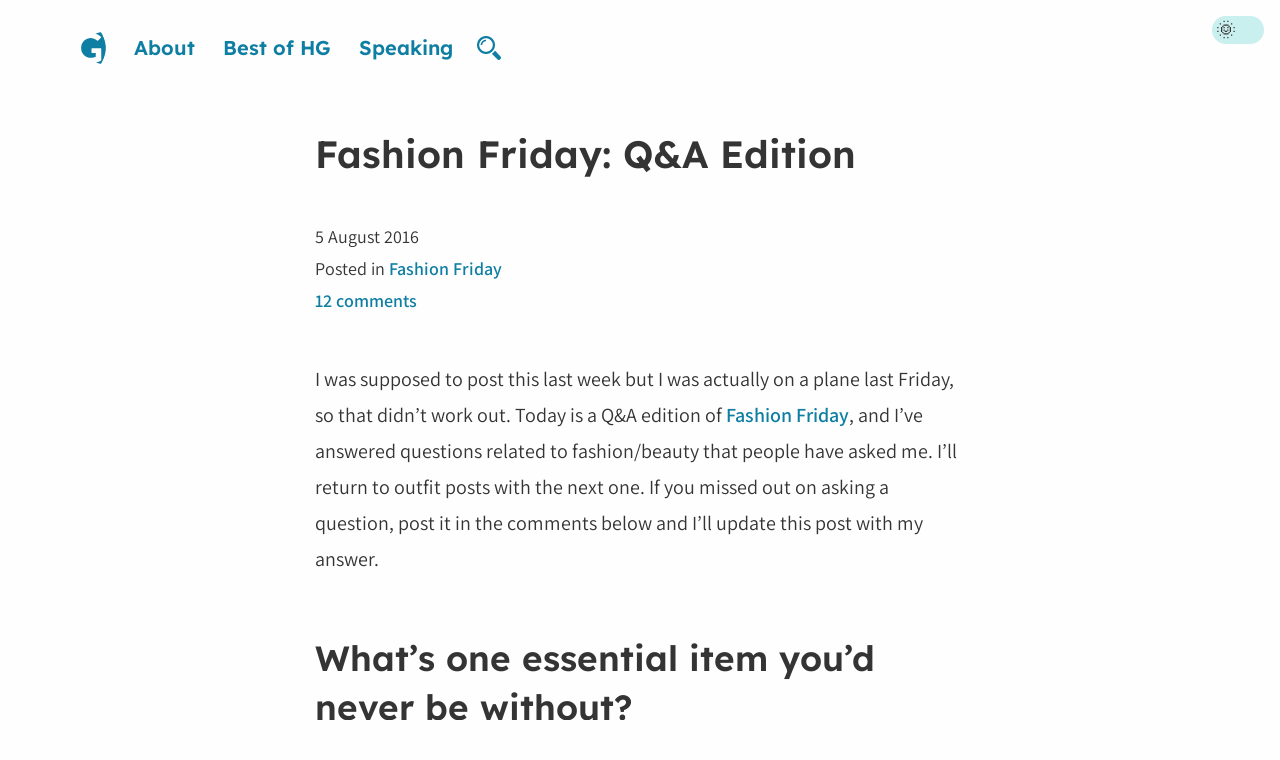

--- FILE ---
content_type: text/html; charset=UTF-8
request_url: https://hey.georgie.nu/ff-qa/?replytocom=124735
body_size: 15052
content:
<!doctype html>
<html lang="en-AU" id="html">
    <head>
        <meta http-equiv="Cache-control" content="public">
        <meta charset="utf-8">
        <meta name="description" content="I promised this post last week but here it is! A question-and-answer edition of Fashion Friday. I&rsquo;ve collected a bunch of questions related to fashion that my readers and followers have asked, and answered them in detail.

Feel free to ask more questions in the comments, otherwise, enjoy.">
        <meta name="viewport" content="initial-scale=1.0, width=device-width">
        <title>Fashion Friday: Q&#038;A Edition | Hey Georgie</title>
        <link rel="dns-prefetch" href="//hey.georgie.nu/img/">
        <link rel="dns-prefetch" href="//hey.georgie.nu/fonts/">
        <link rel="prefetch" href="//cdn.jsdelivr.net/font-hack/2.019/css/hack.min.css">
        <link rel="apple-touch-icon" href="https://hey.georgie.nu/wp-content/themes/komodo/images/icon.png">
        <link rel="apple-touch-icon-precomposed" href="https://hey.georgie.nu/wp-content/themes/komodo/images/icon.png">
        <link rel="apple-touch-icon-precomposed" sizes="114x114" href="https://hey.georgie.nu/wp-content/themes/komodo/images/icon.png">
        <link rel="apple-touch-icon-precomposed" sizes="72x72" href="https://hey.georgie.nu/wp-content/themes/komodo/images/icon.png">
        <link rel="shortcut icon" type="image/x-icon" href="https://hey.georgie.nu/wp-content/themes/komodo/images/favicon-g.ico">
        <meta name="application-name" content="Hey Georgie">
        <meta name="msapplication-TileColor" content="#ffffff">
        <meta name="msapplication-square70x70logo" content="https://hey.georgie.nu/wp-content/themes/komodo/images/small.png">
        <meta name="msapplication-square150x150logo" content="https://hey.georgie.nu/wp-content/themes/komodo/images/medium.png">
        <meta name="msapplication-wide310x150logo" content="https://hey.georgie.nu/wp-content/themes/komodo/images/wide.png">
        <meta name="msapplication-square310x310logo" content="https://hey.georgie.nu/wp-content/themes/komodo/images/large.png">
        <script defer data-domain="hey.georgie.nu" src="https://plausible.io/js/plausible.js"></script>
        <link rel="alternate" type="application/rss+xml" title="Hey Georgie RSS Feed" href="https://hey.georgie.nu/feed/">
        <link rel="alternate" type="application/atom+xml" title="Hey Georgie Atom Feed" href="https://hey.georgie.nu/feed/atom/">
        <link rel="stylesheet" href="https://hey.georgie.nu/wp-content/themes/komodo/custom-fonts.css?202204260930" type="text/css">
        <link rel="stylesheet" href="https://hey.georgie.nu/wp-content/themes/komodo/style2021.css?202303220857" type="text/css" media="screen">
        <link rel="profile" href="http://gmpg.org/xfn/11">
        <link rel="pingback" href="https://hey.georgie.nu/xmlrpc.php">
                <meta name='robots' content='max-image-preview:large, noindex, follow' />
<link rel='dns-prefetch' href='//cpwebassets.codepen.io' />
<link rel='dns-prefetch' href='//i0.wp.com' />
<link rel='dns-prefetch' href='//c0.wp.com' />
<link rel="https://api.w.org/" href="https://hey.georgie.nu/wp-json/" /><link rel="alternate" title="JSON" type="application/json" href="https://hey.georgie.nu/wp-json/wp/v2/posts/55724" /><link rel="canonical" href="https://hey.georgie.nu/ff-qa/" />
<link rel="alternate" title="oEmbed (JSON)" type="application/json+oembed" href="https://hey.georgie.nu/wp-json/oembed/1.0/embed?url=https%3A%2F%2Fhey.georgie.nu%2Fff-qa%2F" />
<link rel="alternate" title="oEmbed (XML)" type="text/xml+oembed" href="https://hey.georgie.nu/wp-json/oembed/1.0/embed?url=https%3A%2F%2Fhey.georgie.nu%2Fff-qa%2F&#038;format=xml" />
<meta name="twitter:card" content="summary_large_image">
              <meta name="twitter:site" content="@georgiecel">
              <meta name="twitter:creator" content="@georgiecel">
              <meta name="twitter:url" property="og:url" content="https://hey.georgie.nu/ff-qa/">
              <meta name="twitter:title" property="og:title" content="Fashion Friday: Q&#038;A Edition">
              <meta name="twitter:description" property="og:description" content="I promised this post last week but here it is! A question-and-answer edition of Fashion Friday. I&rsquo;ve collected a bunch of questions related to fashion that my readers and followers have asked, a">
              <meta name="twitter:image" property="og:image" content="https://hey.georgie.nu/wp-content/uploads/2015/01/FF-Limeade-2.jpg">
              <meta property="og:type" content="article"><meta name='plausible-analytics-version' content='2.1.3' />
		<style type="text/css" id="wp-custom-css">
			.btn.btn--secondary {
 background-color: #efefef;
  border: 2px solid #dedede;
  color: #333;
}

.btn.btn--secondary:hover {
  background-color: #e5e5e5;
}

.input-text {
  border: 2px solid rgba(124, 215, 215, 0.4);
 border-radius: 0.25rem;
 font: normal 1em Poppins, sans-serif;
 padding: 1rem;
}

.c-comment-form .input-text {
 background-color: rgba(255, 255, 255, 0.75);
  border: none;
 color: #108c98;
 padding: 1rem;
}

.dark .input-text {
  background-color: rgba(255, 255, 255, 0.1);
 color: #fefefe;
}

.input-text:focus {
 background-color: #ffdab9;
  border-color: transparent;
  color: #000;
  font-weight: bold;
  outline: 2px solid #0e7ea2 !important;
}

.dark .input-text:focus {
  background-color: rgba(125, 178, 215, 0.25);
  border-color: transparent;
  color: #fefefe;
}

.post__content a.btn,
.dark .post__content a.btn {
  color: #fff;
  transition: background-color 0.2s;
}

.post__content a.btn::before {
 display: none;
}

.post__content a.btn:hover {
 transform: none;
}

.dark pre {
	color: #fff;
}		</style>
		    </head>
    <body id="site-top">
        <a class="c-skip-link" href="#main-content">Skip to content</a>
        <div class="l-sidebar">
            <nav>
                <ul aria-label="Navigation for this blog" class="c-navigation">
                    <li>
                        <a href="https://hey.georgie.nu" class="c-logo-wrapper">
                            <span class="u-visually-hidden">Go to homepage</span>
                            <img
                                class="c-logo"
                                src="https://hey.georgie.nu/wp-content/themes/komodo/images/site-logo.svg"
                                alt="Logo for Hey Georgie"
                            >
                        </a>
                    </li>
                    <li><a title="About Georgie, the author of this blog" href="https://hey.georgie.nu/about/">About</a></li>
<li><a title="A curated list of the best blog posts/articles on &ldquo;Hey Georgie&rdquo;" href="https://hey.georgie.nu/best/">Best of HG</a></li>
<li><a title="A list of talks and presentations I&rsquo;ve given, with links to presentations slides and videos." href="https://hey.georgie.nu/speaking/">Speaking</a></li>
                    <li><div class="c-search">
    <button id="search-trigger" class="c-search__trigger js-exclude-close">
        <svg class="c-search__trigger-icon" fill="currentColor" height="24" viewBox="0 0 32 32" width="24" xmlns="http://www.w3.org/2000/svg">
            <title>Search form trigger</title>
            <path d="M31 27l-7-7.6c-1 1.7-2.6 3.2-4.3 4.3L27 31c1 1.3 3 1.3 4 0 1.3-1 1.3-3 0-4zm-7-15c0-6.6-5.4-12-12-12S0 5.4 0 12s5.4 12 12 12 12-5.4 12-12zm-12 9c-5 0-9-4-9-9s4-9 9-9 9 4 9 9-4 9-9 9z"/><path d="M5 12h2c0-2.8 2.2-5 5-5V5c-4 0-7 3-7 7z"/>
        </svg>
    </button>
    <div id="search-form" class="c-search-form-wrapper">
        <form method="get" class="c-search__form" action="https://hey.georgie.nu/">
            <label class="c-search__form-label u-visually-hidden" for="s">Search</label>
            <input
                class="c-search__form-input js-exclude-close"
                type="search"
                onblur="if (this.value == '') {this.value = 'Search my blog...';}"
                onfocus="if (this.value == 'Search my blog...') {this.value = '';}"
                value="Search my blog..."
                placeholder="Type a few words to search"
                name="s"
                id="s"
                tabindex="-1"
            >
            <button
                tabindex="-1"
                type="submit"
                class="btn c-search__form-submit js-exclude-close"
            >Search</button>
        </form>
    </div>
</div></li>
                </ul>
            </nav>
        </div>
        <div class="l-tools">
            <div class="c-toggle-wrapper">
                <div class="c-toggle">
                    <input class="c-toggle__input" type="checkbox" id="theme-switch">
                    <label class="c-toggle__label" for="theme-switch">Dark mode</label>
                    <div aria-hidden="true" class="c-toggle__marker"></div>
                </div>
            </div>
        </div>
        <div class="l-main-grid">
            <div
                                class="l-post-wrapper"
                                id="main-content"
                role="main"
            >    <article class="post" itemscope itemtype="http://schema.org/BlogPosting">
        <meta itemprop="mainEntityOfPage" itemscope itemType="https://schema.org/WebPage">
                <h1 class="post__title" itemprop="headline">Fashion Friday: Q&#038;A Edition</h1>
        <footer class="post__meta">
	<time aria-label="Time stamp of blog post" class="post__meta-item" datetime="2016-08-05T14:08+10:00" itemprop="datePublished">5 August 2016</time>
	<div class="post__meta-item">Posted in <span itemprop="keywords"><a href="https://hey.georgie.nu/category/fashion/fashion-friday/">Fashion Friday</a></span></div>
	<div class="post__meta-item">
		<a href="https://hey.georgie.nu/ff-qa/#comments" itemprop="discussionUrl">12 comments</a>
	</div>
	<meta itemprop="author" content="Georgie">
    <meta itemprop="commentCount" content="12">
    <meta itemprop="copyrightYear" content="2016">
    <meta itemprop="dateModified" content="2024-10-01T22:34+10:00">
    <meta itemprop="image" content="https://hey.georgie.nu/wp-content/uploads/2015/01/FF-Limeade-2.jpg">    <meta itemprop="inLanguage" content="en">
    <span
        class="u-hidden"
        itemprop="publisher"
        itemscope itemtype="http://schema.org/Organization"
    >
        <span itemprop="logo" itemscope itemtype="http://schema.org/ImageObject">
            <meta itemprop="url" content="https://hey.georgie.nu/wp-content/themes/komodo/images/logo-raster.png">
        </span>
        <meta itemprop="name" content="Hey Georgie">
        <meta itemprop="url" content="https://hey.georgie.nu">
    </span>
	<meta itemprop="url" content="https://hey.georgie.nu/ff-qa/">
	<meta itemprop="wordCount" content="1557">
</footer>        <div class="post__content" itemprop="text">
            <p>I was supposed to post this last week but I was actually on a plane last Friday, so that didn&rsquo;t work out. Today is a Q&#038;A edition of <a href="/category/fashion-friday/">Fashion Friday</a>, and I&rsquo;ve answered questions related to fashion/beauty that people have asked me. I&rsquo;ll return to outfit posts with the next one. If you missed out on asking a question, post it in the comments below and I&rsquo;ll update this post with my answer.</p>
<h2>What&rsquo;s one essential item you&rsquo;d never be without?</h2>
<p>This question was asked by <a href="https://twitter.com/emmiexjane">Emmie</a>.</p>
<p>Probably my engagement ring, now. &#x1f606; But I usually can&rsquo;t leave home without earrings. I have three piercings in each ear and my ears just feel naked if any are left without earrings. I wear silver earrings most of the time so they are okay to shower with, but every now and then I take them off to clean them, and I might forget to put them back in. I even go running and to the gym with earrings, so it definitely trumps &lsquo;can&rsquo;t live without&rsquo; things like, say, my handbag.</p>
<p>I wear sunglasses all the time, in the mornings and during the day when I am outside, even if it is winter. My eyes are very sensitive to light, and I often get &lsquo;sun headaches&rsquo;, so I feel awful without my sunglasses. I take them with me in my bag all the time. I was not always dependent on them until about three years ago.</p>
<p>Other than that, from a less fashion-related point of view, there is obviously my phone and ID (driver&rsquo;s license), which I do need to carry with me everywhere.</p>
<figure id="ff-1" aria-labelledby="figcaption-ff-1" class="figure figure--right"><img decoding="async" src="/wp-content/uploads/2015/01/FF-Limeade-2.jpg" alt="Me in a bright green poncho" width="333" height="222"><figcaption id="figcaption-ff-1" class="figure__caption figure__caption--right">early 2015: dat poncho.</figcaption></figure>
<h2>Do you own any attire that doesn&rsquo;t go with much but you can&rsquo;t let go of it?</h2>
<p>This question was also asked by Emmie.</p>
<p>Yes, definitely. I wrote a list of all my clothes recently and I am hanging on to a few that I have grown out of but can&rsquo;t seem to get rid of. One of them is the green poncho I wore in <a href="/ff-limeade/">Limeade</a>, which I feel is too bright for the universe! I also have a brown skirt that my aunt made for me (that&rsquo;s why it is hard to let go of) but I don&rsquo;t like the colour and it only goes with brown, which is too much for my liking.</p>
<p>I have a pair of purple jeans and a pair of light green ones that don&rsquo;t really go with anything I own anymore. The thing is, they fit me so well, and are designed by Guess, so even though I bought them on sale, the quality is very good. It&rsquo;s hard letting go of them and I am not sure who I could sell them to.</p>
<h2>How much is the most you&#8217;d spend on&#8230;</h2>
<p>These questions were asked by <a href="http://colorfulistic.net/">Nancy</a>, and she said I can give prices in Australian Dollars. (Right now 1 AUD = 0.77 USD = 0.58 GBP.)</p>
<h3>a shirt</h3>
<p>If it was a t-shirt, unless it was custom made, I really wouldn&rsquo;t spend more than $40. I say $40 because a lot of limited edition band shirts and concert shirts cost about that much. I don&rsquo;t buy them much now though.</p>
<p>If I was buying a button-up shirt or blouse I would spend at most $70. I usually wait for sales and I recently bought a plain white shirt that was originally $59 but I bought it for $35. I would actually consider that a decent price for a shirt.</p>
<h3>a skirt</h3>
<p>I love skirts!!!!!! But I am very used to buying them cheaply ($10-30). I have seen skirts upwards of $200 and immediately decided not to buy. However I would pay up to $120 for a really good quality one, if it was a bit fancy as well.</p>
<h3>a dress</h3>
<p>You can spend any amount of money you want on a dress if you can prove you like it and if it is worth the money. :D I am used to spending $200 on ones I really like. I am sure my future wedding dress will be quite an investment&hellip;</p>
<h2>What is the dress code in your office, or generally what you feel are the expectations of you, and how that influences your style?</h2>
<p>This question was asked by <a href="http://www.honest-lies.com/">Catherine</a>.</p>
<p>Luckily, for the past few years, I have been working in the tech/tech startup industry where there isn&rsquo;t really a dress code, and the jeans-and-a-t-shirt ensemble is encouraged. I also used to work somewhere where suits were not allowed. But as I am not a big fan of jeans and feel that the casual style makes me look like I&rsquo;m still in school, I like to dress quite professionally or at least neatly. It gives me a sense of satisfaction and a boost of confidence. I find that other women who work with me like to dress nicely as well, though I&rsquo;ve often been &lsquo;accused&rsquo; of being so dressed up!</p>
<p>I feel like I am expected to dress very appropriately. This may be because of my cultural background and my body shape/size. I don&rsquo;t always feel comfortable wearing short shorts and crop tops, and you will find very little (if any) of these in my wardrobe.</p>
<p>I am always making myself aware of what looks good on me and what doesn&rsquo;t, and try to steer clear of what doesn&rsquo;t.</p>
<h2>Would you ever consider trying a capsule wardrobe? If yes, how many pieces would you have?</h2>
<p>This question was asked by <a href="http://empfire.info/">Holly</a>.</p>
<p>Oh the horror! I have thought about this so many times before. It&rsquo;s sort of what I&rsquo;m trying to go for, yet at the same time, sticking with a number isn&rsquo;t really my thing. I actually have something to admit: That list I was talking about in the first question? I listed 170 pieces of clothing including shoes and t-shirts (that I usually just wear at home). I seriously feel ashamed that I advocate <a href="/tag/live-simply/">living simply</a> and cleaning out clothes when I realise I have clothes buried so far deep and away that I forgot they existed.</p>
<p>Ideally I would love to get all my clothes to less than 50 pieces. I don&rsquo;t like the idea of having separate seasonal wardrobes for coats and whatnot, and I don&rsquo;t really fancy the idea of having a certain amount of each type of clothing. But if I can get my entire wardrobe to 40-50 pieces (maybe not counting shoes) I would be so happy. I&rsquo;m seriously aiming for it. I think it&rsquo;s very doable, it&rsquo;s more that there is so much I don&rsquo;t wear that&rsquo;s just a little hard to let go of. But that is my goal. Less than 50 pieces. I&rsquo;m aiming high. &#x1f44a; And I&rsquo;m going to write an update when that finally does happen.</p>
<h2>Which is more upsetting: undies on the outside of pants, or socks with sandals?</h2>
<p>This question was asked by <a href="https://twitter.com/phil_gilmore">Phil</a>.</p>
<p>I&rsquo;m sure underpants were called <em>under</em>pants for a reason, so I would find it pretty upsetting if someone wore them outside of their pants (sorry Superman). I&rsquo;m excluding flip flops from this answer because I wouldn&rsquo;t class them as a &lsquo;sandal&rsquo; but socks with sandals can be somewhat stylish for women. Think cute socks with some peep-toe heels; or thinner, lighter socks with gladiator sandals; maybe even fuzzy socks with glitter jelly sandals&#8230; at least that allows you to be creative and be unique. Hey, men can also wear glitter jelly sandals if they want! Actually, on second thoughts, you could wear stripy <strong>toe socks</strong> with your flip flops, right?</p>
<p>Fashion doesn&rsquo;t discriminate. But yeah, definitely not going to feel good being around someone wearing <em>under</em>pants <em>over</em> their actual pants, because then they&rsquo;re not wearing something for its actual purpose. It also poses the question, are they wearing <em>another</em> pair of underpants under their pants? Or are they just wearing the pants? Anyway&#8230; </p>
<h2>If you got offered unlimited shopping at one clothing store for the day, which store would you pick and why?</h2>
<p>This question was asked by <a href="https://shadesofserendipity.wordpress.com">M</a>.</p>
<p>Probably <a href="https://www.cue.cc/">Cue</a>. As tempting as it is to choose large, fast-fashion stores like H&#038;M and Forever 21, their quality can leave something to be desired. Cue does not usually sell a wide range, but I love their classy clothing styles. They are on the more expensive side, so having unlimited shopping at a Cue store would be lovely. I would stock up on both fancy dresses and business-like clothing suitable for the office. :D</p>
<h2>Do you go to thrift stores/consignments? What is your favorite item gotten from one?</h2>
<p>This question was asked by Jessica.</p>
<p>I used to go to them a lot. (We call them &lsquo;op shops&rsquo; in Australia.) I also went to markets a lot. I bought more from markets rather than any thrift stores, but I used to love scrounging for unique items. After some time I really got over it. I bought a lot of clothes that were so cheap but I never really needed them. I guess I could afford to spend more once I got a better job, so I was OK shopping elsewhere for the clothes I wanted.</p>
<p>I actually got the green poncho at a market! That might be my favourite. But I wish I could find more stores here where I can actually sell my clothes rather than buying.</p>
<p><strong>Got a question for me? Post it in the comments!</strong></p>
        </div>
    </article>
    <nav class="c-pagination c-pagination--post l-spacing-inner--large">
        <a class="c-pagination-item" href="https://hey.georgie.nu/au-jul2016/" rel="prev"><span class="c-pagination-item__label">Previous post</span>
                <span class="c-pagination-item__title">Achievement Unlocked: July 2016</span></a>        <a class="c-pagination-item" href="https://hey.georgie.nu/popup/" rel="next"><span class="c-pagination-item__label">Next post</span>
                <span class="c-pagination-item__title">Timeless Thoughts: Pop-up books</span></a>    </nav>
        <section class="comments" id="comments">
        <h1 class="comments__title">Comments on this post</h1>
                    <div class="comments-list">
        
            <article class="comment" id="comment-124702" itemscope itemtype="http://schema.org/Comment">
                <div class="comment__meta">
                    <h2 class="comment__author" itemprop="author" itemscope itemtype="http://schema.org/Person">
                                            <a
                            aria-label="Link to Chynna’s website"
                            class="comment__author-link"
                            href="http://theinvisiblechild.info/"
                            itemprop="url"
                            rel="nofollow"
                        >
                            <span itemprop="name">Chynna</span>
                        </a>
                                        </h2>
                    <p class="comment__meta-item"><time datetime="2016-08-05T18:36+10:00" itemprop="datePublished">5 August 2016, <a href="#comment-124702" itemprop="url">6:36pm</a></time></p>
                                    </div>
                <div class="comment__text" itemprop="text">
                    <p>Ah, I refreshed and there was a new post! Hello~</p>
<p>My friend at work often gets &#8216;sun headaches&#8217; too, so he actually wears sunglasses in the office. Where we work we have massive open windows, and the sun shines SO brightly sometimes. At first I thought he was just being dramatic, but he legit gets massive migraines.</p>
<p>I attempted to do a wardrobe clear out, but didn&#8217;t get very far. Like you, I&#8217;ve grown out of some of my clothes but I just can&#8217;t seem to get rid of them XD </p>
<p>Sitting here with my calculator converting all the prices, haha. Pretty much what I would spend on clothes, as well! Undies on the outside of pants is definitely more upsetting. It depends on what socks and sandals you&#8217;re wearing, because sometimes I see people wearing them on the street so confidently and I&#8217;m really thinking, &#8220;You look like an idiot.&#8221; Each to their own, though! Like you said, fashion doesn&#8217;t discriminate!</p>
                </div>
                
                    <div class="comments-list comments-list--child">
        
            <article class="comment comment--author" id="comment-124813" itemscope itemtype="http://schema.org/Comment">
                <div class="comment__meta">
                    <h2 class="comment__author" itemprop="author" itemscope itemtype="http://schema.org/Person">
                                            <a
                            aria-label="Link to Georgie’s website"
                            class="comment__author-link"
                            href="http://hey.georgie.nu"
                            itemprop="url"
                            rel="nofollow"
                        >
                            <span itemprop="name">Georgie</span>
                        </a>
                                        </h2>
                    <p class="comment__meta-item"><time datetime="2016-08-16T11:09+10:00" itemprop="datePublished">16 August 2016, <a href="#comment-124813" itemprop="url">11:09am</a></time></p>
                                    </div>
                <div class="comment__text" itemprop="text">
                    <p>Some guy laughed at me for getting &lsquo;sun headaches&rsquo;. He didn&rsquo;t even let me explain, he thought I was joking! Haha. :(</p>
<p>I think making a list of all my clothes helped me clean some out! The number was shocking. :P It can be hard getting rid of items with sentimental value, but I&rsquo;ve really tried to step away and think more practically about it.</p>
                </div>
                
                    </article>
                    </div>
                    </article>
        
            <article class="comment" id="comment-124706" itemscope itemtype="http://schema.org/Comment">
                <div class="comment__meta">
                    <h2 class="comment__author" itemprop="author" itemscope itemtype="http://schema.org/Person">
                                            <a
                            aria-label="Link to M’s website"
                            class="comment__author-link"
                            href="http://shadesofserendipity.wordpress.com"
                            itemprop="url"
                            rel="nofollow"
                        >
                            <span itemprop="name">M</span>
                        </a>
                                        </h2>
                    <p class="comment__meta-item"><time datetime="2016-08-05T22:22+10:00" itemprop="datePublished">5 August 2016, <a href="#comment-124706" itemprop="url">10:22pm</a></time></p>
                                    </div>
                <div class="comment__text" itemprop="text">
                    <p>I completely understand what you mean by being expected to dress decently/appropriately because of your cultural background (my version might be a little more extreme but I won&#8217;t go into too much detail on a comment hah) </p>
<p>&#8220;You can spend any amount of money you want on a dress if you can prove you like it and if it is worth the money.&#8221;&lt;-This. This quote needs to go on a list of famous fashion quotes. It is everything you need to keep in mind while shopping for any clothing item, in one simple short sentence XD You nailed it.</p>
<p>I sent a question through over twitter but I guess it got lost somewhere&#8230;.oops.<br />
Mine was: If you got offered unlimited shopping at one clothing store for the day, which store would you pick and why?</p>
                </div>
                
                    <div class="comments-list comments-list--child">
        
            <article class="comment comment--author" id="comment-124743" itemscope itemtype="http://schema.org/Comment">
                <div class="comment__meta">
                    <h2 class="comment__author" itemprop="author" itemscope itemtype="http://schema.org/Person">
                                            <a
                            aria-label="Link to Georgie’s website"
                            class="comment__author-link"
                            href="http://hey.georgie.nu"
                            itemprop="url"
                            rel="nofollow"
                        >
                            <span itemprop="name">Georgie</span>
                        </a>
                                        </h2>
                    <p class="comment__meta-item"><time datetime="2016-08-07T22:40+10:00" itemprop="datePublished">7 August 2016, <a href="#comment-124743" itemprop="url">10:40pm</a></time></p>
                                    </div>
                <div class="comment__text" itemprop="text">
                    <p>I answered your question in the post! :) Also, what is your Twitter username? &#x1f633; I must have missed the tweet &ndash; unless you have a private account, in which case it probably wasn&rsquo;t visible to me.</p>
                </div>
                
                    </article>
                    </div>
                    </article>
        
            <article class="comment" id="comment-124735" itemscope itemtype="http://schema.org/Comment">
                <div class="comment__meta">
                    <h2 class="comment__author" itemprop="author" itemscope itemtype="http://schema.org/Person">
                                            <a
                            aria-label="Link to Jess’s website"
                            class="comment__author-link"
                            href="http://warmer-climate.net"
                            itemprop="url"
                            rel="nofollow"
                        >
                            <span itemprop="name">Jess</span>
                        </a>
                                        </h2>
                    <p class="comment__meta-item"><time datetime="2016-08-07T14:19+10:00" itemprop="datePublished">7 August 2016, <a href="#comment-124735" itemprop="url">2:19pm</a></time></p>
                                    </div>
                <div class="comment__text" itemprop="text">
                    <p>That green poncho is amazing actually. I personally love wearing things that are patterned, or brightly coloured. I feel like the world is far too grey/black/white when it comes to fashion (especially &#8216;high street&#8217; fashion, hence why I like vintage). But I guess it depends on your personal tastes :) I think the green poncho/blue trousers combo looks awesome though. And yeah, there are certainly things in my wardrobe I&#8217;ve kept but haven&#8217;t had the right occasion or it doesn&#8217;t go with much :/</p>
<p>I love that your essential item now is your engagement ring :3 aww&#8230; I wait for that day too and I don&#8217;t even have a boyfriend haha. (I&#8217;m such a sap).</p>
<p>Most I will spend on a casual day dress is probably&#8230; $100 or just over. What I like about Dangerfield is that the cotton is normally thick and generally, they are well made so they last a long time :)</p>
                </div>
                
                    <div class="comments-list comments-list--child">
        
            <article class="comment comment--author" id="comment-124744" itemscope itemtype="http://schema.org/Comment">
                <div class="comment__meta">
                    <h2 class="comment__author" itemprop="author" itemscope itemtype="http://schema.org/Person">
                                            <a
                            aria-label="Link to Georgie’s website"
                            class="comment__author-link"
                            href="http://hey.georgie.nu"
                            itemprop="url"
                            rel="nofollow"
                        >
                            <span itemprop="name">Georgie</span>
                        </a>
                                        </h2>
                    <p class="comment__meta-item"><time datetime="2016-08-07T22:58+10:00" itemprop="datePublished">7 August 2016, <a href="#comment-124744" itemprop="url">10:58pm</a></time></p>
                                    </div>
                <div class="comment__text" itemprop="text">
                    <p>I do love buying a lot of brightly coloured pieces but I have kept that to one-pieces like dresses, because it&rsquo;s a bit hard to mix and match haha.</p>
<p>I have a Dangerfield skirt and I love it! It&rsquo;s actually a size too big for me now, but I bought it on sale for about $38 and was so pleased with the quality. I have always loved Dangerfield&rsquo;s stuff but sometimes I feel the style is a little too out-there for me, haha.</p>
                </div>
                
                    </article>
                    </div>
                    </article>
        
            <article class="comment" id="comment-124749" itemscope itemtype="http://schema.org/Comment">
                <div class="comment__meta">
                    <h2 class="comment__author" itemprop="author" itemscope itemtype="http://schema.org/Person">
                                            <a
                            aria-label="Link to Nancy’s website"
                            class="comment__author-link"
                            href="http://colorfulistic.net"
                            itemprop="url"
                            rel="nofollow"
                        >
                            <span itemprop="name">Nancy</span>
                        </a>
                                        </h2>
                    <p class="comment__meta-item"><time datetime="2016-08-08T12:22+10:00" itemprop="datePublished">8 August 2016, <a href="#comment-124749" itemprop="url">12:22pm</a></time></p>
                                    </div>
                <div class="comment__text" itemprop="text">
                    <p>I can&#8217;t imagine any other wearable&#8217;s having a higher priority than your wedding ring XD. It&#8217;s always hard letting go of clothes that relatives gave you. I have a bunch in the closet that don&#8217;t fit my taste, but I feel rude letting go of them @___@. </p>
<p>Woah, you&#8217;re balling with those $200 dresses XD!! #Goals ;). I think the most expensive I bought so far is ~$100.. But that&#8217;s like 2 dresses so far.</p>
<p>I wouldn&#8217;t mind trading spots with you as far as workplace dress code goes. We have to wear business suits D:. It&#8217;s great to be dressed up because of that nice boost of confidence! I feel it too compared to when I wear something too casual. </p>
<p>I like how you said that fashion doesn&#8217;t discriminate. It might seem weird to us that someone is wearing something a certain way&#8230; But if it makes them happy, let them be happy XD.</p>
                </div>
                
                    </article>
        
            <article class="comment" id="comment-124764" itemscope itemtype="http://schema.org/Comment">
                <div class="comment__meta">
                    <h2 class="comment__author" itemprop="author" itemscope itemtype="http://schema.org/Person">
                                            <a
                            aria-label="Link to Holly’s website"
                            class="comment__author-link"
                            href="http://empfire.info"
                            itemprop="url"
                            rel="nofollow"
                        >
                            <span itemprop="name">Holly</span>
                        </a>
                                        </h2>
                    <p class="comment__meta-item"><time datetime="2016-08-09T22:28+10:00" itemprop="datePublished">9 August 2016, <a href="#comment-124764" itemprop="url">10:28pm</a></time></p>
                                    </div>
                <div class="comment__text" itemprop="text">
                    <p>Thanks for answering my question! Capsule wardrobes are something that I&#8217;m really interested in. I like the idea of having a minimal number of items that can be worn together in a mix &#8216;n&#8217; match sort of way. Like you I&#8217;m not bothered at about sticking to a number though. Also, a lot of people who live with a capsule wardrobe only shop for clothes at the beginning of every season, but I would hate to restrict myself like that. If I see something I like I want to buy it, not wait until it&#8217;s time to make a new wardrobe!</p>
<p>I&#8217;m glad to hear I&#8217;m not the only one who struggles to part with clothes that no longer fit or that don&#8217;t go with anything. There are a lot of clothes that my mum bought for me or that she picked out for me, and I just haven&#8217;t got the heart to get rid of it even though I don&#8217;t like it or don&#8217;t wear it. I feel so bad!</p>
                </div>
                
                    <div class="comments-list comments-list--child">
        
            <article class="comment comment--author" id="comment-124815" itemscope itemtype="http://schema.org/Comment">
                <div class="comment__meta">
                    <h2 class="comment__author" itemprop="author" itemscope itemtype="http://schema.org/Person">
                                            <a
                            aria-label="Link to Georgie’s website"
                            class="comment__author-link"
                            href="http://hey.georgie.nu"
                            itemprop="url"
                            rel="nofollow"
                        >
                            <span itemprop="name">Georgie</span>
                        </a>
                                        </h2>
                    <p class="comment__meta-item"><time datetime="2016-08-16T11:13+10:00" itemprop="datePublished">16 August 2016, <a href="#comment-124815" itemprop="url">11:13am</a></time></p>
                                    </div>
                <div class="comment__text" itemprop="text">
                    <p>I don&rsquo;t quite understand buying clothes at the beginning of the season either. If I really need something I&rsquo;m just going to have a think about it (to make sure I am not making a rash decision) and get it when I want.</p>
<p>My mum has bought so many clothes for me over the years. Part of me telling her to stop buying clothes comes from me not being able to get rid of the ones she gave me! It&rsquo;s also because she thinks some clothes she bought for me are nice, but I&rsquo;ve literally never worn them even if that&rsquo;s the case. Someone would love them better, really. xD</p>
                </div>
                
                    </article>
                    </div>
                    </article>
        
            <article class="comment" id="comment-124775" itemscope itemtype="http://schema.org/Comment">
                <div class="comment__meta">
                    <h2 class="comment__author" itemprop="author" itemscope itemtype="http://schema.org/Person">
                                            <a
                            aria-label="Link to Jessica’s website"
                            class="comment__author-link"
                            href="http://lovedesigncouture.xyz"
                            itemprop="url"
                            rel="nofollow"
                        >
                            <span itemprop="name">Jessica</span>
                        </a>
                                        </h2>
                    <p class="comment__meta-item"><time datetime="2016-08-11T09:13+10:00" itemprop="datePublished">11 August 2016, <a href="#comment-124775" itemprop="url">9:13am</a></time></p>
                                    </div>
                <div class="comment__text" itemprop="text">
                    <p>Loved reading your answers for these. :) My current max budget for clothes &#8211; any of them is $20. LOL Thrift stores are definitely my friend. So, do you go to thrift stores/consignments? What is your favorite item gotten from one?</p>
                </div>
                
                    <div class="comments-list comments-list--child">
        
            <article class="comment comment--author" id="comment-124821" itemscope itemtype="http://schema.org/Comment">
                <div class="comment__meta">
                    <h2 class="comment__author" itemprop="author" itemscope itemtype="http://schema.org/Person">
                                            <a
                            aria-label="Link to Georgie’s website"
                            class="comment__author-link"
                            href="http://hey.georgie.nu"
                            itemprop="url"
                            rel="nofollow"
                        >
                            <span itemprop="name">Georgie</span>
                        </a>
                                        </h2>
                    <p class="comment__meta-item"><time datetime="2016-08-16T23:22+10:00" itemprop="datePublished">16 August 2016, <a href="#comment-124821" itemprop="url">11:22pm</a></time></p>
                                    </div>
                <div class="comment__text" itemprop="text">
                    <p>That&rsquo;s so cool! I used to like those kinds of stores but I don&rsquo;t think they are for me anymore. I answered your question in more detail in the post. :)</p>
                </div>
                
                    </article>
                    </div>
                    </article>
        
            <article class="comment" id="comment-124828" itemscope itemtype="http://schema.org/Comment">
                <div class="comment__meta">
                    <h2 class="comment__author" itemprop="author" itemscope itemtype="http://schema.org/Person">
                                            <a
                            aria-label="Link to Jae’s website"
                            class="comment__author-link"
                            href="http://www.gorjaeous.com/"
                            itemprop="url"
                            rel="nofollow"
                        >
                            <span itemprop="name">Jae</span>
                        </a>
                                        </h2>
                    <p class="comment__meta-item"><time datetime="2016-08-17T00:59+10:00" itemprop="datePublished">17 August 2016, <a href="#comment-124828" itemprop="url">12:59am</a></time></p>
                                    </div>
                <div class="comment__text" itemprop="text">
                    <p>OK, this is such a fun post to read! That poncho is really nice for the summer, but I don&#8217;t see myself wearing it too often either. :D </p>
<p>Even if I purged a lot of clothes since moving here to the US, I still brought a lot of clothes that I don&#8217;t have the heart to let go of. They don&#8217;t fit me anymore (the horror), so I might as well give them away or sell them online. :(</p>
                </div>
                
                    </article>
                    </div>
            </section>
                    </div>
        </div>
        <div class="l-spacing-outer l-spacing-inner--large">
            <footer class="c-footer">
                <hr>
                <div class="footer-item"><div class="footer-item">
	<p>Follow me on <a rel="me" href="https://aus.social/@heygeorgie">Mastodon</a>, <a href="https://x.com/georgiecel">Twitter</a>, <a href="https://instagram.com/hey.georgie/">Instagram</a> · <a href="http://hey.georgie.nu/contact/">Contact</a></p>
	<p>© Georgie Cooke, 2007-2025 unless stated otherwise. See <a href="http://hey.georgie.nu/terms/">Disclaimer, Privacy Policy, Terms &amp; Conditions</a></p>
</div></div>            </footer>
        </div>
        <script type="text/javascript">
            const form = document.getElementById('search-form');
            const searchTrigger = document.querySelector('.c-search__trigger');
            const searchInput = document.querySelector('.c-search__form-input');
            const searchButton = document.querySelector('.c-search__form-submit');

            showSearchForm = e => {
                form.classList.add('is-visible');
                searchInput.focus();
                searchInput.tabIndex = 0;
                searchButton.tabIndex = 0;
            }

            searchTrigger.addEventListener('click', showSearchForm, false);

            closeAll = e => {
                if (!e.target.classList.contains('js-exclude-close')) {
                    form.classList.remove('is-visible');
                    searchInput.blur();
                    searchButton.tabIndex = -1;
                }
            }

            window.addEventListener('touchstart', closeAll, false);
            window.addEventListener('click', closeAll, false);
            window.addEventListener('focusin', closeAll, false);

            const toggleTheme = document.getElementById('theme-switch');
            const currentTheme = localStorage.getItem('theme');

            if (currentTheme) {
                document.getElementById('html').classList.add(currentTheme);

                if (document.getElementById('html').classList.contains('dark')) {
                    toggleTheme.checked = true;
                }
            }

            switchTheme = e => {
                if (e.target.checked) {
                    document.getElementById('html').classList.add('dark');
                    localStorage.setItem('theme', 'dark');
                }
                else {
                    document.getElementById('html').classList.remove('dark');
                    localStorage.setItem('theme', 'light');
                }
            }

            toggleTheme.addEventListener('change', switchTheme, false);
        </script>
        <script type="text/javascript" src="https://cpwebassets.codepen.io/assets/embed/ei.js?ver=1.0.1" id="codepen-embed-script-js"></script>
<script type="text/javascript" src="https://c0.wp.com/c/6.6.4/wp-includes/js/comment-reply.min.js" id="comment-reply-js" async="async" data-wp-strategy="async"></script>
<script type="text/javascript" defer data-domain='hey.georgie.nu' data-api='https://plausible.io/api/event' data-cfasync='false' src="https://plausible.io/js/plausible.outbound-links.js?ver=2.1.3" id="plausible"></script>
<script type="text/javascript" id="plausible-analytics-js-after">
/* <![CDATA[ */
window.plausible = window.plausible || function() { (window.plausible.q = window.plausible.q || []).push(arguments) }
/* ]]> */
</script>
<link rel='stylesheet' id='mediaelement-css' href='https://c0.wp.com/c/6.6.4/wp-includes/js/mediaelement/mediaelementplayer-legacy.min.css' type='text/css' media='all' />
<link rel='stylesheet' id='wp-mediaelement-css' href='https://c0.wp.com/c/6.6.4/wp-includes/js/mediaelement/wp-mediaelement.min.css' type='text/css' media='all' />
<link rel='stylesheet' id='classic-theme-styles-css' href='https://c0.wp.com/c/6.6.4/wp-includes/css/classic-themes.min.css' type='text/css' media='all' />
<script type="text/javascript" src="https://c0.wp.com/p/jetpack/11.0.2/_inc/build/photon/photon.min.js" id="jetpack-photon-js"></script>
                    <script data-no-optimize="1">!function(t,e){"object"==typeof exports&&"undefined"!=typeof module?module.exports=e():"function"==typeof define&&define.amd?define(e):(t="undefined"!=typeof globalThis?globalThis:t||self).LazyLoad=e()}(this,function(){"use strict";function e(){return(e=Object.assign||function(t){for(var e=1;e<arguments.length;e++){var n,a=arguments[e];for(n in a)Object.prototype.hasOwnProperty.call(a,n)&&(t[n]=a[n])}return t}).apply(this,arguments)}function i(t){return e({},it,t)}function o(t,e){var n,a="LazyLoad::Initialized",i=new t(e);try{n=new CustomEvent(a,{detail:{instance:i}})}catch(t){(n=document.createEvent("CustomEvent")).initCustomEvent(a,!1,!1,{instance:i})}window.dispatchEvent(n)}function l(t,e){return t.getAttribute(gt+e)}function c(t){return l(t,bt)}function s(t,e){return function(t,e,n){e=gt+e;null!==n?t.setAttribute(e,n):t.removeAttribute(e)}(t,bt,e)}function r(t){return s(t,null),0}function u(t){return null===c(t)}function d(t){return c(t)===vt}function f(t,e,n,a){t&&(void 0===a?void 0===n?t(e):t(e,n):t(e,n,a))}function _(t,e){nt?t.classList.add(e):t.className+=(t.className?" ":"")+e}function v(t,e){nt?t.classList.remove(e):t.className=t.className.replace(new RegExp("(^|\\s+)"+e+"(\\s+|$)")," ").replace(/^\s+/,"").replace(/\s+$/,"")}function g(t){return t.llTempImage}function b(t,e){!e||(e=e._observer)&&e.unobserve(t)}function p(t,e){t&&(t.loadingCount+=e)}function h(t,e){t&&(t.toLoadCount=e)}function n(t){for(var e,n=[],a=0;e=t.children[a];a+=1)"SOURCE"===e.tagName&&n.push(e);return n}function m(t,e){(t=t.parentNode)&&"PICTURE"===t.tagName&&n(t).forEach(e)}function a(t,e){n(t).forEach(e)}function E(t){return!!t[st]}function I(t){return t[st]}function y(t){return delete t[st]}function A(e,t){var n;E(e)||(n={},t.forEach(function(t){n[t]=e.getAttribute(t)}),e[st]=n)}function k(a,t){var i;E(a)&&(i=I(a),t.forEach(function(t){var e,n;e=a,(t=i[n=t])?e.setAttribute(n,t):e.removeAttribute(n)}))}function L(t,e,n){_(t,e.class_loading),s(t,ut),n&&(p(n,1),f(e.callback_loading,t,n))}function w(t,e,n){n&&t.setAttribute(e,n)}function x(t,e){w(t,ct,l(t,e.data_sizes)),w(t,rt,l(t,e.data_srcset)),w(t,ot,l(t,e.data_src))}function O(t,e,n){var a=l(t,e.data_bg_multi),i=l(t,e.data_bg_multi_hidpi);(a=at&&i?i:a)&&(t.style.backgroundImage=a,n=n,_(t=t,(e=e).class_applied),s(t,ft),n&&(e.unobserve_completed&&b(t,e),f(e.callback_applied,t,n)))}function N(t,e){!e||0<e.loadingCount||0<e.toLoadCount||f(t.callback_finish,e)}function C(t,e,n){t.addEventListener(e,n),t.llEvLisnrs[e]=n}function M(t){return!!t.llEvLisnrs}function z(t){if(M(t)){var e,n,a=t.llEvLisnrs;for(e in a){var i=a[e];n=e,i=i,t.removeEventListener(n,i)}delete t.llEvLisnrs}}function R(t,e,n){var a;delete t.llTempImage,p(n,-1),(a=n)&&--a.toLoadCount,v(t,e.class_loading),e.unobserve_completed&&b(t,n)}function T(o,r,c){var l=g(o)||o;M(l)||function(t,e,n){M(t)||(t.llEvLisnrs={});var a="VIDEO"===t.tagName?"loadeddata":"load";C(t,a,e),C(t,"error",n)}(l,function(t){var e,n,a,i;n=r,a=c,i=d(e=o),R(e,n,a),_(e,n.class_loaded),s(e,dt),f(n.callback_loaded,e,a),i||N(n,a),z(l)},function(t){var e,n,a,i;n=r,a=c,i=d(e=o),R(e,n,a),_(e,n.class_error),s(e,_t),f(n.callback_error,e,a),i||N(n,a),z(l)})}function G(t,e,n){var a,i,o,r,c;t.llTempImage=document.createElement("IMG"),T(t,e,n),E(c=t)||(c[st]={backgroundImage:c.style.backgroundImage}),o=n,r=l(a=t,(i=e).data_bg),c=l(a,i.data_bg_hidpi),(r=at&&c?c:r)&&(a.style.backgroundImage='url("'.concat(r,'")'),g(a).setAttribute(ot,r),L(a,i,o)),O(t,e,n)}function D(t,e,n){var a;T(t,e,n),a=e,e=n,(t=It[(n=t).tagName])&&(t(n,a),L(n,a,e))}function V(t,e,n){var a;a=t,(-1<yt.indexOf(a.tagName)?D:G)(t,e,n)}function F(t,e,n){var a;t.setAttribute("loading","lazy"),T(t,e,n),a=e,(e=It[(n=t).tagName])&&e(n,a),s(t,vt)}function j(t){t.removeAttribute(ot),t.removeAttribute(rt),t.removeAttribute(ct)}function P(t){m(t,function(t){k(t,Et)}),k(t,Et)}function S(t){var e;(e=At[t.tagName])?e(t):E(e=t)&&(t=I(e),e.style.backgroundImage=t.backgroundImage)}function U(t,e){var n;S(t),n=e,u(e=t)||d(e)||(v(e,n.class_entered),v(e,n.class_exited),v(e,n.class_applied),v(e,n.class_loading),v(e,n.class_loaded),v(e,n.class_error)),r(t),y(t)}function $(t,e,n,a){var i;n.cancel_on_exit&&(c(t)!==ut||"IMG"===t.tagName&&(z(t),m(i=t,function(t){j(t)}),j(i),P(t),v(t,n.class_loading),p(a,-1),r(t),f(n.callback_cancel,t,e,a)))}function q(t,e,n,a){var i,o,r=(o=t,0<=pt.indexOf(c(o)));s(t,"entered"),_(t,n.class_entered),v(t,n.class_exited),i=t,o=a,n.unobserve_entered&&b(i,o),f(n.callback_enter,t,e,a),r||V(t,n,a)}function H(t){return t.use_native&&"loading"in HTMLImageElement.prototype}function B(t,i,o){t.forEach(function(t){return(a=t).isIntersecting||0<a.intersectionRatio?q(t.target,t,i,o):(e=t.target,n=t,a=i,t=o,void(u(e)||(_(e,a.class_exited),$(e,n,a,t),f(a.callback_exit,e,n,t))));var e,n,a})}function J(e,n){var t;et&&!H(e)&&(n._observer=new IntersectionObserver(function(t){B(t,e,n)},{root:(t=e).container===document?null:t.container,rootMargin:t.thresholds||t.threshold+"px"}))}function K(t){return Array.prototype.slice.call(t)}function Q(t){return t.container.querySelectorAll(t.elements_selector)}function W(t){return c(t)===_t}function X(t,e){return e=t||Q(e),K(e).filter(u)}function Y(e,t){var n;(n=Q(e),K(n).filter(W)).forEach(function(t){v(t,e.class_error),r(t)}),t.update()}function t(t,e){var n,a,t=i(t);this._settings=t,this.loadingCount=0,J(t,this),n=t,a=this,Z&&window.addEventListener("online",function(){Y(n,a)}),this.update(e)}var Z="undefined"!=typeof window,tt=Z&&!("onscroll"in window)||"undefined"!=typeof navigator&&/(gle|ing|ro)bot|crawl|spider/i.test(navigator.userAgent),et=Z&&"IntersectionObserver"in window,nt=Z&&"classList"in document.createElement("p"),at=Z&&1<window.devicePixelRatio,it={elements_selector:".lazy",container:tt||Z?document:null,threshold:300,thresholds:null,data_src:"src",data_srcset:"srcset",data_sizes:"sizes",data_bg:"bg",data_bg_hidpi:"bg-hidpi",data_bg_multi:"bg-multi",data_bg_multi_hidpi:"bg-multi-hidpi",data_poster:"poster",class_applied:"applied",class_loading:"litespeed-loading",class_loaded:"litespeed-loaded",class_error:"error",class_entered:"entered",class_exited:"exited",unobserve_completed:!0,unobserve_entered:!1,cancel_on_exit:!0,callback_enter:null,callback_exit:null,callback_applied:null,callback_loading:null,callback_loaded:null,callback_error:null,callback_finish:null,callback_cancel:null,use_native:!1},ot="src",rt="srcset",ct="sizes",lt="poster",st="llOriginalAttrs",ut="loading",dt="loaded",ft="applied",_t="error",vt="native",gt="data-",bt="ll-status",pt=[ut,dt,ft,_t],ht=[ot],mt=[ot,lt],Et=[ot,rt,ct],It={IMG:function(t,e){m(t,function(t){A(t,Et),x(t,e)}),A(t,Et),x(t,e)},IFRAME:function(t,e){A(t,ht),w(t,ot,l(t,e.data_src))},VIDEO:function(t,e){a(t,function(t){A(t,ht),w(t,ot,l(t,e.data_src))}),A(t,mt),w(t,lt,l(t,e.data_poster)),w(t,ot,l(t,e.data_src)),t.load()}},yt=["IMG","IFRAME","VIDEO"],At={IMG:P,IFRAME:function(t){k(t,ht)},VIDEO:function(t){a(t,function(t){k(t,ht)}),k(t,mt),t.load()}},kt=["IMG","IFRAME","VIDEO"];return t.prototype={update:function(t){var e,n,a,i=this._settings,o=X(t,i);{if(h(this,o.length),!tt&&et)return H(i)?(e=i,n=this,o.forEach(function(t){-1!==kt.indexOf(t.tagName)&&F(t,e,n)}),void h(n,0)):(t=this._observer,i=o,t.disconnect(),a=t,void i.forEach(function(t){a.observe(t)}));this.loadAll(o)}},destroy:function(){this._observer&&this._observer.disconnect(),Q(this._settings).forEach(function(t){y(t)}),delete this._observer,delete this._settings,delete this.loadingCount,delete this.toLoadCount},loadAll:function(t){var e=this,n=this._settings;X(t,n).forEach(function(t){b(t,e),V(t,n,e)})},restoreAll:function(){var e=this._settings;Q(e).forEach(function(t){U(t,e)})}},t.load=function(t,e){e=i(e);V(t,e)},t.resetStatus=function(t){r(t)},Z&&function(t,e){if(e)if(e.length)for(var n,a=0;n=e[a];a+=1)o(t,n);else o(t,e)}(t,window.lazyLoadOptions),t});!function(e,t){"use strict";function a(){t.body.classList.add("litespeed_lazyloaded")}function n(){console.log("[LiteSpeed] Start Lazy Load Images"),d=new LazyLoad({elements_selector:"[data-lazyloaded]",callback_finish:a}),o=function(){d.update()},e.MutationObserver&&new MutationObserver(o).observe(t.documentElement,{childList:!0,subtree:!0,attributes:!0})}var d,o;e.addEventListener?e.addEventListener("load",n,!1):e.attachEvent("onload",n)}(window,document);</script></body>
</html>

<!-- Page cached by LiteSpeed Cache 6.5.1 on 2026-01-19 07:35:03 -->

--- FILE ---
content_type: text/css
request_url: https://hey.georgie.nu/wp-content/themes/komodo/custom-fonts.css?202204260930
body_size: 145
content:
/* lexend-regular - latin */
@font-face {
  font-family: 'Lexend';
  font-style: normal;
  font-weight: 400;
  src: local(''),
       url('../../../fonts/lexend-v14-latin-regular.woff2') format('woff2'), /* Chrome 26+, Opera 23+, Firefox 39+ */
       url('../../../fonts/lexend-v14-latin-regular.woff') format('woff'); /* Chrome 6+, Firefox 3.6+, IE 9+, Safari 5.1+ */
}
/* lexend-600 - latin */
@font-face {
  font-family: 'Lexend';
  font-style: normal;
  font-weight: 600;
  src: local(''),
       url('../../../fonts/lexend-v14-latin-600.woff2') format('woff2'), /* Chrome 26+, Opera 23+, Firefox 39+ */
       url('../../../fonts/lexend-v14-latin-600.woff') format('woff'); /* Chrome 6+, Firefox 3.6+, IE 9+, Safari 5.1+ */
}
/* assistant-300 - latin */
@font-face {
  font-family: 'Assistant';
  font-style: normal;
  font-weight: 300;
  src: local(''),
       url('../../../fonts/assistant-v16-latin-300.woff2') format('woff2'), /* Chrome 26+, Opera 23+, Firefox 39+ */
       url('../../../fonts/assistant-v16-latin-300.woff') format('woff'); /* Chrome 6+, Firefox 3.6+, IE 9+, Safari 5.1+ */
}
/* assistant-regular - latin */
@font-face {
  font-family: 'Assistant';
  font-style: normal;
  font-weight: 400;
  src: local(''),
       url('../../../fonts/assistant-v16-latin-regular.woff2') format('woff2'), /* Chrome 26+, Opera 23+, Firefox 39+ */
       url('../../../fonts/assistant-v16-latin-regular.woff') format('woff'); /* Chrome 6+, Firefox 3.6+, IE 9+, Safari 5.1+ */
}
/* assistant-600 - latin */
@font-face {
  font-family: 'Assistant';
  font-style: normal;
  font-weight: 600;
  src: local(''),
       url('../../../fonts/assistant-v16-latin-600.woff2') format('woff2'), /* Chrome 26+, Opera 23+, Firefox 39+ */
       url('../../../fonts/assistant-v16-latin-600.woff') format('woff'); /* Chrome 6+, Firefox 3.6+, IE 9+, Safari 5.1+ */
}

--- FILE ---
content_type: text/css
request_url: https://hey.georgie.nu/wp-content/themes/komodo/post.css
body_size: 605
content:
/**
 * Post:
 *
 * Styles associated with an individual post view.
 * Includes summaries on homepage, search results, or category view.
 *
 * 1. Set the same template as in `l-post-wrapper`.
 * 2. Only a small gap is required because of the existing margins on paragraphs.
 * 3. The content starts in the third row as the post title and date are in the first and second.
 */

.post__title {
    margin-bottom: 1rem;
    margin-top: 1.5rem;
}

.post__meta {
    font-size: 90%;
}

.l-listing-wrapper--homepage .post__meta {
    text-align: left;
}

/**
 * 1. Add a margin to the left when a `blockquote` is the first child, so it doesn’t run into the post meta.
 */

.post__content blockquote:first-child {
    margin-left: 2rem;
}

/**
 * End mark.
 * Uses website logo and is placed at the end of the last paragraph in a post.
 */

.post__content > p:last-of-type::after {
    background-image: url('images/site-logo.svg');
    background-repeat: no-repeat;
    background-size: 100%;
    content: '';
    display: inline-block;
    height: 1.28rem;
    margin-left: 0.5rem;
    margin-top: -0.25rem;
    vertical-align: middle;
    width: 1rem;
}

@media screen and (min-width: 55rem) {
    .post {
        display: flex;
        flex-direction: column;
    }

    .post__title {
        grid-column-start: 2;
        margin-top: 3rem;
    }

    .post__content {
        display: flex;
        flex-direction: column;
    }

    @supports (display: grid) {
        .post {
            display: grid;
            grid-column: span 3;
            grid-template-columns: minmax(10rem, 1fr) 4fr minmax(10rem, 1fr); /* [1] */
            grid-gap: 1.5rem;
        }

        .post__meta {
            grid-column-start: 2;
            grid-row-start: 2;
        }

        .post__content > * {
            grid-column: 2 / span 1;
        }

        .post__content {
            display: grid;
            grid-gap: 1.5rem;
            grid-template-columns: minmax(10rem, 1fr) 4fr minmax(10rem, 1fr); /* [1] */
            grid-column: 1 / -1;
            grid-row-gap: 0.5rem; /* [2] */
            grid-row-start: 3; /* [3] */
        }
    }
}

--- FILE ---
content_type: text/css
request_url: https://hey.georgie.nu/wp-content/themes/komodo/forms.css
body_size: 894
content:
.btn {
    --btn-bg: var(--primary);
    --btn-bg-hover: var(--primary-medium);
    background-color: var(--btn-bg);
    border: none;
    border-radius: 0.25rem;
    color: var(--text-alt);
    display: inline-block;
    font-family: Lexend, sans-serif;
    font-weight: 600;
    padding: 0.75em 1.5em;
    transition: background-color 0.2s;
}

.btn:hover {
    background-color: var(--btn-bg-hover);
}

.btn:focus {
    background-color: var(--text-highlight);
    color: var(--text-dark);
    outline: none;
}

.c-input,
.c-textarea {
    background-color: var(--input-bg);
    border: none;
    border-radius: 0.25rem;
    color: var(--input-text);
    padding: 1rem;
}

.c-input:focus,
.c-textarea:focus {
    background-color: var(--text-highlight);
    color: var(--text-dark);
    font-weight: bold;
    outline: 2px solid var(--link);
}

.c-input {
    display: block;
    font: normal 1.1rem Lexend, sans-serif;
    transition: background-color 0.2s, color 0.2s;
    width: 100%;
}

.c-input-label {
    color: var(--text-light);
    font-size: 90%;
}

.c-textarea {
    font: normal 1em Lexend, sans-serif;
    height: 15rem;
}

.c-checkbox {
    align-items: center;
    display: flex;
    flex-direction: row-reverse;
    justify-content: flex-end;
    height: 2rem;
    margin-bottom: 2rem;
    margin-top: 2rem;
    position: relative;
}

.c-checkbox__indicator {
    background-color: var(--input-bg);
    border: 2px solid var(--primary-translucent-dark);
    border-radius: 0.25rem;
    flex-shrink: 0;
    height: 1.5rem;
    margin-right: 1rem;
    position: relative;
    transition: background-color 0.2s, color 0.2s;
    width: 1.5rem;
}

.c-checkbox__indicator::after {
    border: solid var(--text-alt);
    border-width: 0 0.2rem 0.2rem 0;
    content: '';
    display: none;
    height: 0.8rem;
    left: 0.4rem;
    position: absolute;
    transform: rotate(45deg);
    top: 0.05rem;
    width: 0.3rem;
}

.c-checkbox input:checked ~ .c-checkbox__indicator::after {
    display: block;
}

/**
 * Hide the original input.
 */

.c-checkbox input {
    opacity: 0;
    position: absolute;
    z-index: -1;
}

/**
 * Checked state.
 */

.c-checkbox input:checked ~ .c-checkbox__indicator {
    background-color: var(--primary);
    border-color: var(--primary);
}

/**
 * Hover/focus state for unchecked.
 */

.c-checkbox:hover input ~ .c-checkbox__indicator,
.c-checkbox input:focus ~ .c-checkbox__indicator {
    background-color: var(--primary-translucent-dark);
}

/**
 * Hover/focus state for checked.
 */

.c-checkbox:hover input:not([disabled]):checked ~ .c-checkbox__indicator,
.c-checkbox input:checked:focus ~ .c-checkbox__indicator {
    background-color: var(--primary-medium);
    border-color: var(--primary-medium);
}

.c-checkbox input:disabled ~ .c-checkbox__indicator {
    background-color: var(--primary);
    border-color: var(--primary);
    opacity: 0.6;
    pointer-events: none;
}

/**
 * Toggle switch:
 *
 * Toggle to turn a feature off and on (e.g. dark mode).
 */

.c-toggle-wrapper {
    padding: 1rem 1rem 0 0;
}

.c-toggle {
    align-items: center;
    border-radius: 50em;
    display: flex;
    flex-shrink: 0;
    height: var(--toggle-height);
    padding: var(--toggle-padding) 0;
    position: relative;
    width: var(--toggle-width);
}

.c-toggle__input,
.c-toggle__label {
    left: 0;
    position: absolute;
    top: 0;
}

.c-toggle__input {
    height: 0;
    margin: 0;
    opacity: 0;
    padding: 0;
    pointer-events: none;
    width: 0;
}

.c-toggle__input:checked + .c-toggle__label {
    background-color: var(--primary);
}

.c-toggle__input:checked + .c-toggle__label + .c-toggle__marker {
    left: calc(100% - var(--toggle-height) + var(--toggle-padding));
}

.c-toggle__input:checked + .c-toggle__label + .c-toggle__marker::after {
    content: '🌒';
}

.c-toggle__input:focus + .c-toggle__label,
.c-toggle__input:active + .c-toggle__label {
    background-color: var(--secondary);
}

.c-toggle__label {
    background-color: var(--primary-translucent-dark);
    border-radius: inherit;
    color: transparent;
    height: 100%;
    transition: background var(--toggle-animation-duration);
    user-select: none;
    width: 100%;
    z-index: 2;
}

.c-toggle__marker {
    align-items: center;
    display: flex;
    height: calc(var(--toggle-height) - var(--toggle-padding) * 2);
    justify-content: center;
    left: var(--toggle-padding);
    pointer-events: none;
    position: relative;
    transition: left var(--toggle-animation-duration);
    width: calc(var(--toggle-height) - var(--toggle-padding) * 2);
    will-change: left;
    z-index: 2;
}

.c-toggle__marker::after {
    content: '🌞';
}